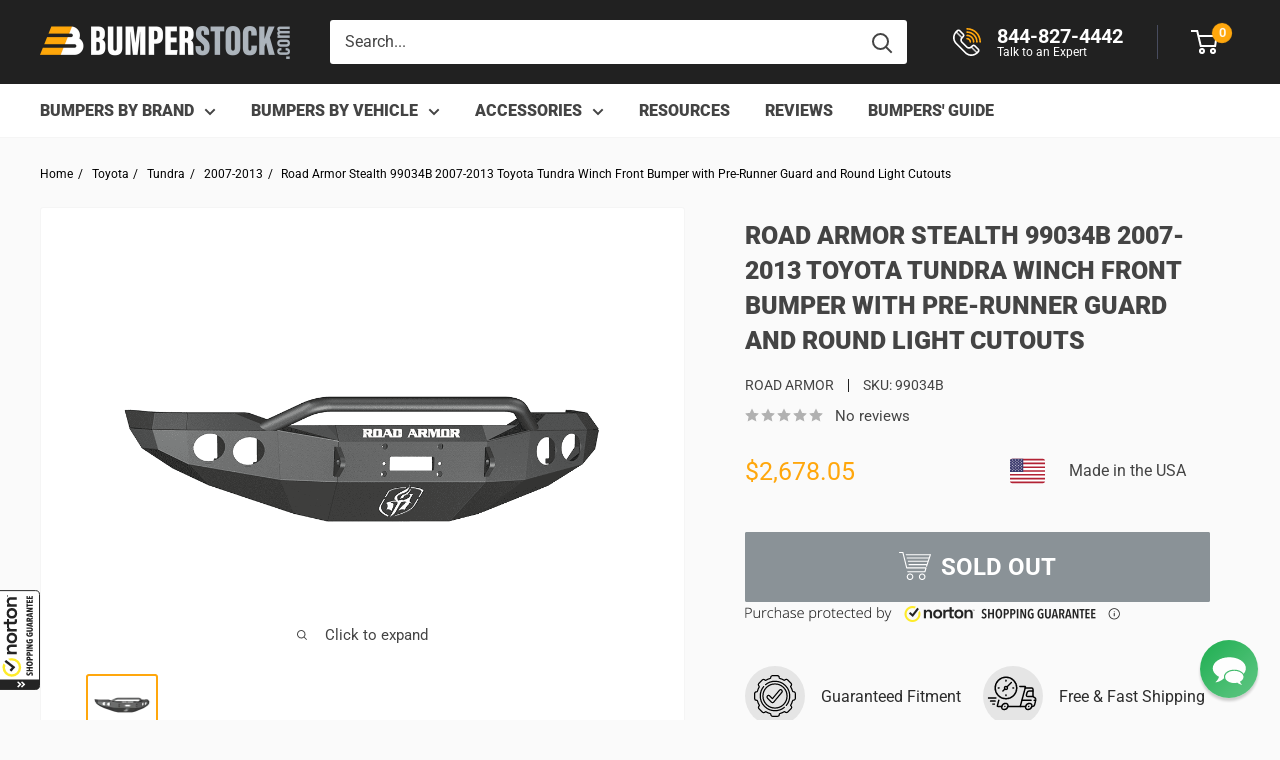

--- FILE ---
content_type: text/css
request_url: https://bumperstock.com/cdn/shop/t/147/assets/product-description-styles.css?v=155647417090541536501764578276
body_size: 867
content:
.product_description_tabs{display:flex;align-items:center;justify-content:flex-start;margin-bottom:35px;position:sticky;top:0;left:0;z-index:2}.product_description_tabs_active_line_container{position:absolute;left:0;bottom:0;height:5px;width:100%;display:block}.product_description_tabs_active_line{position:absolute;top:0;left:0;height:5px;width:177px;background-color:#ffa70b;transition:.3s cubic-bezier(.4,0,1,1)}.product_description_tabs_item{position:relative;padding:13px 35px;font-size:16px;font-weight:700;margin:0;letter-spacing:.5px;cursor:pointer;transition:all .3s linear}.product_description_tabs_item.product_description_tabs_item_top_btn{display:none}.product_description_tabs_item:after{position:absolute;width:0;content:"";bottom:0;left:0;height:5px;transition:all .3s linear;opacity:0}.product_description_tabs_item-active.product_description_tabs_item:after,.product_description_tabs_item:hover.product_description_tabs_item:after{opacity:1;position:absolute;width:100%;content:"";bottom:0;left:0;height:5px;transition:all .3s linear}.product_description_tabs_item-active,.product_description_tabs_item:hover{transition:all .3s linear}.product_description_content_item{display:flex;position:relative}.product_description_accordion--active .product_description_content_item.contain_see_more_btn{max-height:650px;padding-bottom:70px}.product_description_accordion--active .product_description_content_item.contain_see_more_btn.active{max-height:7000px}.product_description_accordion--active .product_description_content_item.contain_see_more_btn.active .see_more_less_btn_container{box-shadow:none}.product_description_content_item .see_more_less_btn_container{position:absolute;left:0;bottom:0;padding:20px;display:flex;justify-content:center;align-items:center;width:100%;background-color:#fafafa;box-shadow:0 -5px 10px 5px #fafafa;z-index:1}.product_description_content_item .see_more_less_btn_container .see_more_less_btn{outline:none;box-shadow:none;border:1px solid currentColor;border-radius:5px;padding:15px 25px;font-size:14px;line-height:1.2;font-weight:700;text-transform:uppercase;display:flex;align-items:center;justify-content:space-between;gap:10px}.product_description_content_item .see_more_less_btn_container .see_more_less_btn.active .see_more_text,.product_description_content_item .see_more_less_btn_container .see_more_less_btn .see_less_text{display:none}.product_description_content_item .see_more_less_btn_container .see_more_less_btn.active .see_less_text{display:inline}.product_description_content_item .see_more_less_btn_container .see_more_less_btn .see_more_less_btn_carret{transform-origin:center;transform:rotate(180deg) translateY(15%);transition:.4s ease-in-out}.product_description_content_item .see_more_less_btn_container .see_more_less_btn.active .see_more_less_btn_carret{transform:rotate(0) translateY(15%)}.product_description_content_item.product_description_content_item--application>div{width:100%}.product_description_content_item.product_description_content_item--description{align-items:flex-start;justify-content:space-between;flex-direction:row-reverse;margin-bottom:24px}.product_description_content_item-specs{flex:0 0 33.33%}.product_description_content_item-specs_title{background:#212121;font-weight:700;font-size:20px;line-height:1.3;padding:15px;color:#f3f3f3}.product_description_content_item-specs_body{background-color:#e5e5e5;padding:0}.product_description_content_item-specs_body{padding:0}.product_description_content_item-specs_body>p{margin:0;padding:10px 15px}.product_description_content_item-specs_body>p:nth-child(2n){background:#f3f3f3}.product_description_content_item-features{padding:0 15px;flex:0 0 66.666667%}.product_description_content_item-features h2{font-size:30px;line-height:1.25;margin:0 0 10px;text-transform:none;font-weight:700;letter-spacing:0}.product_description_content_item-features h3{text-transform:none;font-size:24px;font-weight:700;letter-spacing:0;font-weight:900;margin:30px 0 10px}.product_description_content_item-features li{margin-bottom:5px}.product_description_accordion_title{display:none;pointer-events:none;margin:0;padding:20px 0}.product-meta__reviews-badge.link:focus{color:inherit}.product-meta__reviews-badge.link:hover{color:var(--accent-color)}@media screen and (max-width: 992px){.product_description_accordion{border-bottom:1px solid #d8d8d8}.product_description_tabs{flex-direction:column;display:none;position:relative}.product_description_content_item>*:last-child{padding:0 0 20px}.product_description_content_item.product_description_content_item--description{flex-direction:column;align-items:flex-start;margin-bottom:0}.product_description_tabs_item{padding:5px 5px 5px 10px;width:100%;border-bottom:1px solid #cccccc}.product_description_tabs_item:last-of-type{border-bottom:none}.product_description_tabs_item-active.product_description_tabs_item:after,.product_description_tabs_item:hover.product_description_tabs_item:after{height:100%;width:5px}.product_description_content_item-specs{margin-bottom:25px}.product_description_content_item-specs_title,.product_description_content_item-specs_body{font-size:16px}.product_description_content_item-features h2{font-size:22px;margin-bottom:11px}.product_description_content_item-features h3{font-size:20px;margin:0}.product_description_content_item-features{font-size:16px}.product_description_accordion_title{display:block;pointer-events:all;cursor:pointer;display:flex;justify-content:space-between;align-items:center;font-family:var(--heading-font-family),var(--text-font-family),sans-serif;font-size:18px;font-style:normal;font-weight:700;line-height:160%;text-transform:capitalize}.product_description_accordion_title svg{transform:rotate(180deg);transform-origin:center;transition:.4s ease-in-out}.product_description_accordion--active .product_description_accordion_title svg{transform:rotate(0);transform-origin:center}.product_description_accordion .product_description_content_item{max-height:0;overflow:hidden}.product_description_accordion--active .product_description_content_item{max-height:7000px}}.product_description_content_item__shipping-returns-container{margin:24px 0}.product_description_content_item__shipping-returns-container .product_description_content_item__title,.product_description_content_item .product_description_content_item__title{font-size:22px;font-weight:700;line-height:33px;color:#444}.product_description_content_item__shipping-returns-container a{text-decoration:underline}.product_description_tabs_item{text-transform:uppercase}.product_description_content_item__instalation-link{text-decoration:underline}@media screen and (max-width: 992px){.product_description_content_item__shipping-returns-container .product_description_content_item__title{display:none}.product_description_content_item__shipping-returns-container{margin:0}}.open-product-drawer{cursor:pointer;text-decoration:underline}.product-drawer{z-index:999999;position:fixed;top:0;bottom:0;overflow:auto;display:flex;flex-direction:column;width:100%;max-width:595px;padding-block:32px;padding-inline:32px 60px;background-color:#fff;visibility:hidden;opacity:0;left:100%;transition:.3s ease-in-out}.product-drawer::-webkit-scrollbar{width:3px}.product-drawer::-webkit-scrollbar-track{background:transparent}.product-drawer::-webkit-scrollbar-thumb{background:#8a9297}.product-drawer::-webkit-scrollbar-thumb:hover{background:linear-gradient(180deg,#b3b3b3,#8a8a8a)}.product-drawer--active{visibility:visible;opacity:1;transform:translate(-100%)}.product-drawer__header{display:flex;justify-content:space-between;align-items:center;margin-bottom:40px}.product-drawer__title{color:#000;font-size:24px;font-weight:900;line-height:1.85;margin:0}.product-drawer__close-btn{flex-shrink:0;width:24px;height:24px}.product-drawer__content{display:flex;flex-direction:column;gap:16px}.product-drawer__collapsible{overflow:hidden;height:0px;transition:height .3s ease-in-out}.product-drawer__collapsible-wrapper{border-bottom:1px solid #8A9297;transition:border-color .3s ease-in-out}.product-drawer__collapsible-wrapper:has([aria-expanded=true]){border-color:transparent}.product-drawer__collapsible-toggle{font-size:16px;font-weight:700;line-height:1.8;cursor:pointer;display:flex;align-items:center;justify-content:space-between;column-gap:16px;width:100%;padding-bottom:16px}.product-drawer__collapsible-toggle span:first-child{text-align:left}.product-drawer__collapsible-icon{width:16px;height:16px}.product-drawer__collapsible-icon:before{width:16px}.product-drawer__collapsible-icon:after{height:16px}.product-drawer__collapsible-icon:before,.product-drawer__collapsible-icon:after{background-color:#ffa70d}@media (max-width: 600px){.product-drawer{max-width:100%;padding-block:16px;padding-inline:20px}.product-drawer__header{height:34px}.product-drawer__title{font-size:18px;line-height:1}.product-drawer__collapsible-content{padding-top:8px}}
/*# sourceMappingURL=/cdn/shop/t/147/assets/product-description-styles.css.map?v=155647417090541536501764578276 */


--- FILE ---
content_type: text/plain; charset=utf-8
request_url: https://productoptions.w3apps.co/api/imagecustomizer?productID=1483830820923&shopName=bumperstock&callback=jQuery19103438320372394148_1768813819785&_=1768813819787
body_size: -39
content:
jQuery19103438320372394148_1768813819785("{}")

--- FILE ---
content_type: application/javascript; charset=utf-8
request_url: https://bumperstock.com/products/road-armor-99034b-2007-2013-toyota-tundra-winch-front-bumper-with-pre-runner-guard-and-round-light-holes-satin-black.json?callback=jQuery19103438320372394148_1768813819785&_=1768813819786
body_size: 992
content:
/**/jQuery19103438320372394148_1768813819785({"product":{"id":1483830820923,"title":"Road Armor Stealth 99034B 2007-2013 Toyota Tundra Winch Front Bumper with Pre-Runner Guard and Round Light Cutouts","body_html":"\u003cp\u003e\u003cstrong\u003eBrand:\u003c\/strong\u003e Road Armor\u003c\/p\u003e\n\u003cp\u003e\u003cstrong\u003eStyle\u003c\/strong\u003e: Road Armor Front Bumper Stealth Series\u003c\/p\u003e\n\u003cp\u003e\u003cstrong\u003eVehicle Fit\u003c\/strong\u003e:2007-2013 Toyota Tundra\u003c\/p\u003e\n\u003cp\u003e\u003cstrong\u003eWeight\u003c\/strong\u003e: 270 Lbs\u003c\/p\u003e\n\u003cp\u003e\u003cstrong\u003eWinch Ready\u003c\/strong\u003e: Yes\u003c\/p\u003e\n\u003cp\u003e\u003cstrong\u003eLight Fitment\u003c\/strong\u003e: (4x) 4-inch diameter : PIAA 510 or Quake LED QFR199 and (2x) Light Tabs on Pre-Runner Bar (Sold Separately)\u003c\/p\u003e\n\u003cp\u003e\u003cstrong\u003eSteel Material\u003c\/strong\u003e: 3\/16 inch Heavy Duty Steel Construction with 1\/4 inch Gusseting and Internal Bracketry\u003c\/p\u003e\n\u003cp\u003e\u003cstrong\u003eFinish\u003c\/strong\u003e: Satin Black\u003c\/p\u003e\n\u003c!-- split --\u003e\n\u003ch2\u003eRoad Armor Stealth Front Bumper 99034B\u003c\/h2\u003e\n\u003ch3\u003eFeatures:\u003c\/h3\u003e\n\u003cul\u003e\n\u003cli\u003eProudly Made in Texas, USA\u003c\/li\u003e\n\u003cli\u003e3\/16 inch Heavy Duty Steel Construction\u003c\/li\u003e\n\u003cli\u003e1\/4 inch Gusseting and Internal Bracketry\u003c\/li\u003e\n\u003cli\u003eCNC Laser Cut\u003c\/li\u003e\n\u003cli\u003ePrecision Brake Formed\u003c\/li\u003e\n\u003cli\u003eWelded by Crafstmen inside and out\u003c\/li\u003e\n\u003cli\u003eDirect Bolt On Design\u003c\/li\u003e\n\u003cli\u003eRound Light Ports for LED Cubes\u003c\/li\u003e\n\u003cli\u003eour Standard Premium 5-stage Satin Black powder-coat finish\u003c\/li\u003e\n\u003cli\u003eLifetime Structural Warranty\u003c\/li\u003e\n\u003cli\u003e*Lights are not included\u003c\/li\u003e\n\u003c\/ul\u003e\n\u003ch3\u003eDetails:\u003c\/h3\u003e\n\u003cul\u003e\n\u003cli\u003eDimensions (L x W x H): 93 x 48 x 32 in\u003c\/li\u003e\n\u003cli\u003eWeight: 270 lb\u003c\/li\u003e\n\u003c\/ul\u003e","vendor":"Road Armor","product_type":"Front Bumper","created_at":"2018-08-22T09:10:57-04:00","handle":"road-armor-99034b-2007-2013-toyota-tundra-winch-front-bumper-with-pre-runner-guard-and-round-light-holes-satin-black","updated_at":"2026-01-19T04:10:20-05:00","published_at":"2018-08-22T09:10:56-04:00","template_suffix":null,"published_scope":"web","tags":"1600-2000, brand-road-armor, Brand_Road Armor, category-bumper, fit-tundra-2007-2013, front-bumper, make-toyota, model-tundra, road-armor, type-front, Type_Front","variants":[{"id":13772151554107,"product_id":1483830820923,"title":"Default Title","price":"2678.05","sku":"99034B","position":1,"compare_at_price":"0.00","fulfillment_service":"manual","inventory_management":"shopify","option1":"Default Title","option2":null,"option3":null,"created_at":"2018-08-22T09:10:57-04:00","updated_at":"2026-01-19T04:10:20-05:00","taxable":true,"barcode":"811873022125","grams":0,"image_id":null,"weight":0.0,"weight_unit":"lb","requires_shipping":true,"price_currency":"USD","compare_at_price_currency":"USD"}],"options":[{"id":2009570443323,"product_id":1483830820923,"name":"Title","position":1,"values":["Default Title"]}],"images":[{"id":4517530566715,"product_id":1483830820923,"position":1,"created_at":"2018-08-22T11:27:25-04:00","updated_at":"2020-04-13T08:56:50-04:00","alt":"Road Armor 99034B 2007-2013 Toyota Tundra Winch Front Bumper with Pre-Runner Guard and Round Light Holes - Satin Black-BumperStock","width":1000,"height":664,"src":"https:\/\/cdn.shopify.com\/s\/files\/1\/0010\/2862\/0347\/products\/road-armor-99034b-2007-2013-toyota-tundra-winch-front-bumper-with-pre-runner-guard-and-round-light-holes-satin-black.png?v=1586782610","variant_ids":[]}],"image":{"id":4517530566715,"product_id":1483830820923,"position":1,"created_at":"2018-08-22T11:27:25-04:00","updated_at":"2020-04-13T08:56:50-04:00","alt":"Road Armor 99034B 2007-2013 Toyota Tundra Winch Front Bumper with Pre-Runner Guard and Round Light Holes - Satin Black-BumperStock","width":1000,"height":664,"src":"https:\/\/cdn.shopify.com\/s\/files\/1\/0010\/2862\/0347\/products\/road-armor-99034b-2007-2013-toyota-tundra-winch-front-bumper-with-pre-runner-guard-and-round-light-holes-satin-black.png?v=1586782610","variant_ids":[]}}})

--- FILE ---
content_type: application/x-javascript; charset=utf-8
request_url: https://guarantee-cdn.com/Web/Seal/AltSealInfo.aspx?Info=1&PR=&CBF=bs_R.AltSeal&Elem=_GUARANTEE_SealSpan&SN=buysafeseal_1&HASH=CbY98hw0pPCQr1S1pvfextt2fO71dn9kh7NdL4c5IHm7YryCx4EUZbCO0Bf%2f%2bRK1LGm9GBaaJj2L0WePByeDpQ%3d%3d&S=Large&T=M&MSPHASH=&fpc=&DP=br%3DChrome%3Bvr%3D131.0.0.0%3Bos%3DLinux%3Bsno%3Da&I=&TS=ef9a8gda8e
body_size: 655
content:
bs_R.AltSeal("_GUARANTEE_SealSpan","buysafeseal_1","CbY98hw0pPCQr1S1pvfextt2fO71dn9kh7NdL4c5IHm7YryCx4EUZbCO0Bf%2f%2bRK1LGm9GBaaJj2L0WePByeDpQ%3d%3d","","Large","M","<filename>Custom BLX[11]/Web/Seal/images/MpCustom/MP964282047a_Seal_BLX.swf</filename><bsuid>0c4f8521-a368-43c8-9aa6-063438693dbf_11</bsuid><Rollover>Guarantee</Rollover><Type>Certified</Type><Persist>True</Persist><Affiliate>False</Affiliate><Free>False</Free><SealResponse PersistantSealOn=\"True\" RolloverName=\"Custom\" SetName=\"a\" DisplayFlag=\"-1\" SealType=\"Certified\" UniqueId=\"0c4f8521-a368-43c8-9aa6-063438693dbf_11\" RolloverType=\"Guarantee\" ShowSeal=\"True\" SealLocation=\"Custom BLX[11]/Web/Seal/images/MpCustom/MP964282047a_Seal_BLX.swf\" MarketplaceUserHash=\"CQfn4hKO0Fnu5xwmRDkg7YMsgoZiUwJLzjIcxQcOgr7g9eK0wTcIly1Ay5i74qZ4Qz97V7oS3qCfkqQAPAZxCw==\" IsFreeBond=\"False\" IsAffiliateOnly=\"False\" />");